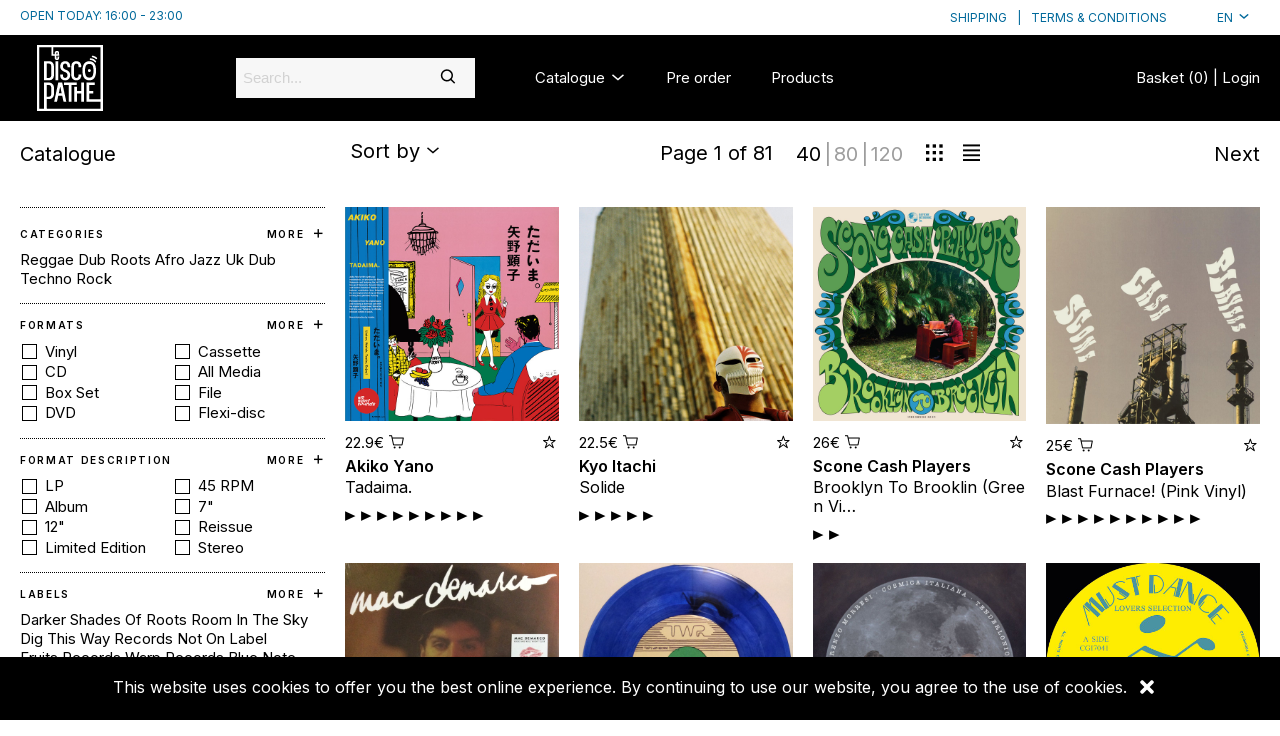

--- FILE ---
content_type: image/svg+xml
request_url: https://static.common-ground.io/shops/16/media/logo_short_white-3y0HY0YOY.svg
body_size: 4276
content:
<?xml version="1.0" encoding="utf-8"?>
<!-- Generator: Adobe Illustrator 16.0.0, SVG Export Plug-In . SVG Version: 6.00 Build 0)  -->
<!DOCTYPE svg PUBLIC "-//W3C//DTD SVG 1.1//EN" "http://www.w3.org/Graphics/SVG/1.1/DTD/svg11.dtd">
<svg version="1.1" id="Calque_1" xmlns="http://www.w3.org/2000/svg" xmlns:xlink="http://www.w3.org/1999/xlink" x="0px" y="0px"
	 width="365.289px" height="365.424px" viewBox="0 0 365.289 365.424" enable-background="new 0 0 365.289 365.424"
	 xml:space="preserve">
<g>
	<path fill-rule="evenodd" clip-rule="evenodd" fill="#FFFFFF" d="M365.289,11.495V0C243.534,0,121.785,0,0,0
		c0,121.867,0,243.659,0,365.424h11.396c54.868,0,109.72,0,164.677,0h12.917c0-0.017,0-0.032,0-0.049c54.307,0,108.54,0,162.924,0
		c0,0.017,0,0.032,0,0.049h13.375v-189.31C365.289,121.222,365.289,66.415,365.289,11.495z M351.963,352.45
		c-0.645,0.032-1.197,0.084-1.75,0.084c-98.06,0.005-196.123,0.003-294.185,0.038c-1.522,0-2.026-0.338-2.02-1.962
		c0.063-16.4,0.039-32.802,0.039-49.202c0-0.503,0-1.005,0-1.777c4.053,0,7.86,0.034,11.666-0.007
		c7.438-0.08,14.123-2.283,19.702-7.322c5.817-5.252,8.279-12.136,8.442-19.693c0.27-12.463,0.352-24.946,0.005-37.407
		c-0.441-15.903-12.573-27.263-28.508-27.262c-8.201,0-16.401,0.003-24.601,0.004c-0.507,0-1.013,0-1.725,0
		c0,48.181,0,96.258,0,144.468c-8.994,0-17.782,0-26.695,0c0-113.302,0-226.591,0-340.001c22.62,0,45.197,0,68.063,0
		c0,15.675,0,31.349,0,47.174c5.843,0,11.402,0,17.257,0c0,0.916-0.001,1.683,0,2.45c0.006,4.607-0.188,9.224,1.088,13.739
		c1.253,4.433,4.153,6.969,8.677,7.55c1.68,0.216,3.421,0.236,5.106,0.064c5.062-0.515,8.028-2.825,9.1-7.81
		c0.813-3.787,0.865-7.739,1.286-11.913c-1.99,0-3.503,0-5.017,0c-1.476,0-2.952,0-4.697,0c0,1.904,0.066,3.708-0.02,5.503
		c-0.079,1.636-0.23,3.281-0.527,4.889c-0.225,1.218-1.148,1.73-2.409,1.692c-1.306-0.04-2.14-0.644-2.551-1.865
		c-0.036-0.108-0.077-0.22-0.082-0.331c-0.206-4.575-0.408-9.15-0.617-13.885c5.41,0,10.402,0,15.289,0
		c0.168-0.238,0.291-0.331,0.289-0.421c-0.072-5.061-0.113-10.124-0.265-15.183c-0.036-1.174-0.389-2.354-0.703-3.503
		c-1.188-4.34-3.946-7.074-8.494-7.441c-2.398-0.193-4.94-0.126-7.252,0.467c-4.746,1.219-6.932,4.911-7.725,9.467
		c-0.359,2.06-0.343,4.187-0.471,6.285c-0.044,0.727-0.007,1.458-0.007,2.305c-2.752,0-5.339,0-7.926,0
		c-0.001-13.052-0.001-26.103-0.001-39.256c87.542,0,174.812,0,262.207,0c0,96.146,0,192.244,0,288.469c-21.025,0-42.064,0-63.244,0
		c0-10.908,0-21.855,0-32.942c7.498,0,14.941,0,22.51,0c0-4.54,0-8.938,0-13.499c-7.51,0-14.945,0-22.518,0
		c0-11.047,0-21.933,0-32.979c10.361,0,20.646,0,31.041,0c0-4.515,0-8.873,0-13.366c-15.334,0-30.678,0-46.159,0
		c0,35.292,0,70.611,0,106.172c26.124,0,52.221,0,78.401,0C351.963,327.096,351.963,339.71,351.963,352.45z M54.124,286.231
		c0-21.684,0-43.112,0-64.786c3.253,0,6.419-0.028,9.583,0.012c1.644,0.021,3.336-0.063,4.92,0.291
		c5.487,1.226,8.593,4.841,9.594,10.278c0.317,1.723,0.451,3.504,0.453,5.258c0.014,11.778-0.017,23.556-0.076,35.333
		c-0.006,1.184-0.198,2.389-0.474,3.544c-1.587,6.648-6.016,10.078-12.911,10.071C61.577,286.228,57.94,286.231,54.124,286.231z
		 M107,51.699c0.14-2.822,0.259-5.567,0.431-8.309c0.027-0.433,0.167-1.023,0.471-1.244c0.856-0.621,1.778-1.388,2.758-1.537
		c1.201-0.182,1.982,0.796,2.085,2.007c0.252,2.968,0.418,5.942,0.631,9.083C111.046,51.699,109.193,51.699,107,51.699z"/>
	<path fill-rule="evenodd" clip-rule="evenodd" fill="#FFFFFF" d="M38.889,195.858c0-35.513,0-70.792,0-106.206
		c0.564-0.041,1.056-0.106,1.548-0.106c8.598-0.008,17.196-0.035,25.793-0.002c8.141,0.031,15.435,2.284,20.906,8.665
		c4.64,5.412,6.644,11.919,6.692,18.927c0.119,17.137,0.043,34.276,0.037,51.415c-0.006,15.023-9.724,25.842-24.745,26.982
		c-7.135,0.542-14.334,0.253-21.504,0.321C44.778,195.881,41.941,195.858,38.889,195.858z M54.058,103.04
		c0,26.592,0,53.014,0,79.522c3.739,0,7.32,0,10.901,0c8.042,0,13.578-5.549,13.599-13.646c0.012-4.668,0.002-9.335,0.003-14.003
		c0.001-12.864,0.019-25.729-0.003-38.593c-0.013-7.187-4.415-12.788-10.735-13.22C63.298,102.791,58.736,103.04,54.058,103.04z"/>
	<path fill-rule="evenodd" clip-rule="evenodd" fill="#FFFFFF" d="M327.057,141.297c0.018,10.865-0.805,20.313-3.852,29.44
		c-2.654,7.958-6.805,14.901-13.986,19.648c-3.812,2.519-8.016,4.093-12.525,4.704c-10.611,1.437-20.721,0.34-29.484-6.513
		c-6.339-4.956-9.984-11.717-12.317-19.257c-3.487-11.269-3.898-22.85-3.24-34.503c0.471-8.34,1.883-16.512,5.266-24.232
		c6.902-15.754,20.08-21.824,36.066-20.74c10.232,0.693,18.627,4.828,24.607,13.353c3.48,4.961,5.621,10.513,7.035,16.368
		C326.457,127.138,327.098,134.836,327.057,141.297z M312.486,142.761c-0.023-7.522-0.195-15.034-2.246-22.348
		c-1.816-6.482-5.08-11.893-11.781-14.256c-5.986-2.112-12.092-2.074-18.058,0.18c-6.46,2.439-10.124,7.549-11.777,13.917
		c-3.861,14.866-3.792,29.842-0.058,44.733c1.213,4.839,3.693,9.117,7.959,11.972c6.701,4.481,14.055,4.643,21.465,2.399
		c6.887-2.085,10.277-7.548,12.168-14.089C312.285,157.915,312.457,150.342,312.486,142.761z"/>
	<path fill-rule="evenodd" clip-rule="evenodd" fill="#FFFFFF" d="M139.406,207.943c7.602,35.487,15.164,70.783,22.777,106.318
		c-4.028,0-7.824,0-11.621,0c-3.787,0-3.778-0.002-4.568-3.693c-2.094-9.789-4.196-19.575-6.315-29.457c-7.362,0-14.682,0-22.124,0
		c-1.015,4.713-2.03,9.428-3.046,14.144c-1.269,5.894-2.516,11.792-3.843,17.673c-0.114,0.503-0.743,1.264-1.145,1.271
		c-4.716,0.089-9.434,0.057-14.426,0.057c0.453-2.239,0.854-4.328,1.299-6.406c5.215-24.363,10.436-48.722,15.656-73.084
		c1.824-8.51,3.634-17.023,5.512-25.521c0.109-0.495,0.764-1.24,1.171-1.245C125.562,207.921,132.39,207.943,139.406,207.943z
		 M136.745,267.689c-2.676-12.438-5.322-24.738-7.968-37.039c-0.128,0.005-0.256,0.009-0.385,0.014
		c-2.635,12.297-5.271,24.595-7.935,37.024C126.015,267.689,131.277,267.689,136.745,267.689z"/>
	<path fill-rule="evenodd" clip-rule="evenodd" fill="#FFFFFF" d="M220.81,254.33c8.361,0,16.431,0,24.687,0
		c0-15.406,0-30.75,0-46.242c5.146,0,10.11,0,15.19,0c0,35.306,0,70.577,0,106.011c-4.936,0-9.901,0-15.087,0
		c0-15.312,0-30.646,0-46.107c-8.321,0-16.424,0-24.683,0c0,15.361,0,30.658,0,46.112c-5.062,0-9.973,0-14.995,0
		c0-27.536,0-55.058,0-82.67c4.971,0,9.837,0,14.888,0C220.81,239.069,220.81,246.615,220.81,254.33z"/>
	<path fill-rule="evenodd" clip-rule="evenodd" fill="#FFFFFF" d="M183.493,122.791c-5.144,0-10.026,0-15.194,0
		c0-1.854,0.186-3.672-0.044-5.436c-0.329-2.512-0.615-5.123-1.541-7.444c-1.817-4.557-5.458-6.832-10.396-6.926
		c-5.048-0.096-9.094,1.951-10.945,6.642c-4.093,10.369-2.512,19.315,8.127,24.684c1.72,0.869,3.524,1.595,5.341,2.247
		c6.613,2.371,12.759,5.508,17.604,10.74c4.575,4.94,7.197,10.632,7.113,17.561c-0.062,5.172-0.417,10.211-2.388,15.057
		c-3.708,9.125-10.605,14.121-20.182,15.563c-5.607,0.844-11.164,0.438-16.458-1.709c-9.496-3.851-14.124-11.448-15.646-21.167
		c-0.505-3.223-0.366-6.547-0.527-9.941c5.167,0,10.036,0,15.181,0c0,1.935-0.035,3.844,0.007,5.751
		c0.078,3.494,0.968,6.749,3.063,9.598c4.862,6.61,15.498,6.045,19.432-1.151c1.063-1.945,1.712-4.225,2.051-6.429
		c0.369-2.396,0.329-4.895,0.152-7.326c-0.259-3.574-2.428-6.193-4.959-8.484c-2.867-2.596-6.272-4.277-9.898-5.573
		c-7.578-2.711-14.375-6.639-19.367-13.133c-3.628-4.72-5.643-9.97-5.598-16.105c0.043-5.919,0.796-11.6,3.575-16.845
		c5.161-9.739,13.795-13.407,24.329-13.396c7.501,0.007,14.284,2.121,19.628,7.676c4.931,5.127,6.982,11.497,7.51,18.424
		C183.641,117.978,183.493,120.312,183.493,122.791z"/>
	<path fill-rule="evenodd" clip-rule="evenodd" fill="#FFFFFF" d="M229.894,162.663c5.097,0,10.027,0,15.153,0
		c0.224,4.369,0.241,8.7-0.847,12.988c-3.969,15.633-16.172,20.856-28.854,20.101c-5.942-0.354-11.409-2.097-16.003-6.035
		c-5.583-4.787-8.062-11.15-9.021-18.229c-0.206-1.515-0.22-3.064-0.222-4.598c-0.015-16.569-0.167-33.141,0.05-49.708
		c0.121-9.289,3.199-17.493,11.203-23.014c6.365-4.39,13.578-5.262,21.088-4.267c7.354,0.974,13.439,4.208,17.648,10.445
		c3.363,4.985,4.904,10.594,5.07,16.588c0.025,0.91-0.013,1.822-0.007,2.733c0.013,1.813-1.074,3.129-2.891,3.162
		c-4.033,0.073-8.068,0.022-12.366,0.022c0-2.137,0.012-4.163-0.003-6.188c-0.022-2.965-0.723-5.756-2.292-8.286
		c-4.635-7.476-15.786-7.295-20.192,0.325c-1.423,2.461-2.184,5.121-2.185,7.976c-0.004,17.367-0.009,34.733-0.001,52.1
		c0.001,2.912,0.789,5.641,2.27,8.127c2.452,4.116,6.194,5.891,10.91,5.642c4.558-0.24,8-2.412,9.746-6.612
		c0.959-2.308,1.346-4.898,1.693-7.402C230.104,166.646,229.894,164.691,229.894,162.663z"/>
	<path fill-rule="evenodd" clip-rule="evenodd" fill="#FFFFFF" d="M150.073,221.461c0-4.644,0-8.956,0-13.395
		c23.487,0,46.904,0,70.437,0c0,4.399,0,8.753,0,13.34c-9.79,0-19.541,0-29.443,0c0,31.008,0,61.781,0,92.708
		c-5.12,0-10.087,0-15.288,0c0-30.815,0-61.628,0-92.654C167.103,221.461,158.655,221.461,150.073,221.461z"/>
	<path fill-rule="evenodd" clip-rule="evenodd" fill="#FFFFFF" d="M117.511,195.763c-4.977,0-9.847,0-14.854,0
		c0-35.345,0-70.656,0-106.096c4.929,0,9.839,0,14.854,0C117.511,125.038,117.511,160.352,117.511,195.763z"/>
	<path fill-rule="evenodd" clip-rule="evenodd" fill="#FFFFFF" d="M297.254,73.397c11.826,1.136,21.721,5.992,29.176,15.355
		c2.404,3.019,0.482,7.261-3.279,7.696c-1.83,0.212-3.113-0.624-4.248-2.005c-5.797-7.059-13.389-10.738-22.387-11.628
		c-3.076-0.304-4.715-1.722-4.76-4.445c-0.041-2.688,1.795-4.631,4.646-4.913C296.686,73.43,296.971,73.417,297.254,73.397z"/>
	<path fill-rule="evenodd" clip-rule="evenodd" fill="#FFFFFF" d="M309.418,59.169c1.83,0.538,4.818,1.241,7.678,2.294
		c4.883,1.801,9.326,4.441,13.324,7.788c0.732,0.613,1.457,1.298,1.98,2.085c1.283,1.927,0.887,4.336-0.836,5.857
		c-1.682,1.487-3.637,1.484-5.547-0.109c-5.562-4.637-11.906-7.646-18.938-9.281c-2.713-0.631-4.139-2.361-3.869-4.583
		C303.514,60.719,305.514,59.097,309.418,59.169z"/>
	<path fill-rule="evenodd" clip-rule="evenodd" fill="#FFFFFF" d="M289.594,149.566c-4.459-0.082-8.038-3.728-7.959-8.11
		c0.079-4.479,3.856-8.105,8.301-7.971c4.408,0.133,7.994,3.884,7.875,8.234C297.686,146.159,294.033,149.647,289.594,149.566z"/>
</g>
</svg>
